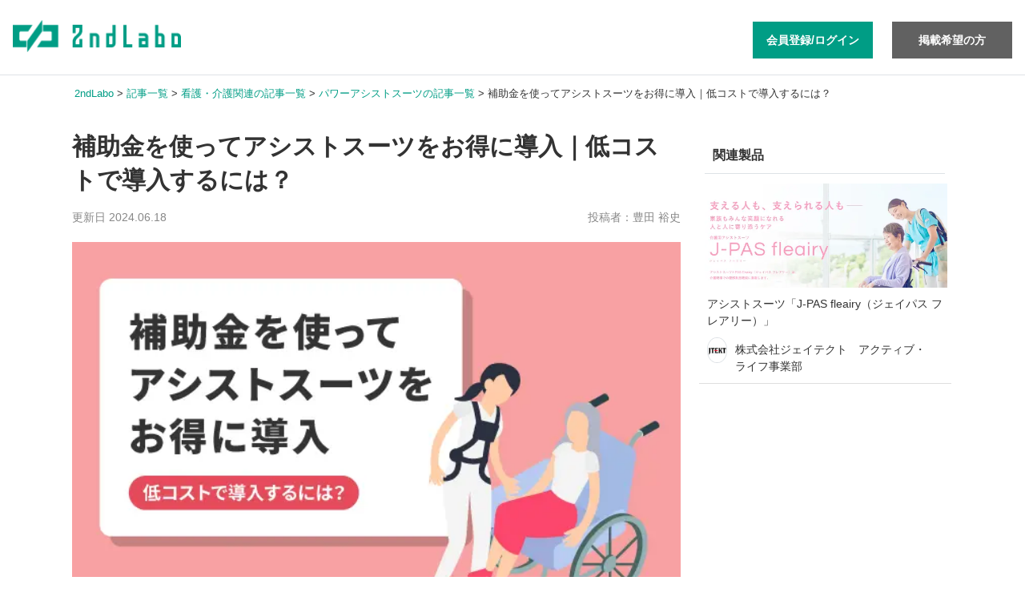

--- FILE ---
content_type: text/html; charset=UTF-8
request_url: https://2ndlabo.com/article/318/
body_size: 14655
content:
<!DOCTYPE html><html lang="ja"><head><meta charset="utf-8"><meta name="viewport" content="width=device-width, initial-scale=1"><meta http-equiv="x-ua-compatible" content="ie=edge"><meta name="description" content="アシストスーツ導入に利用可能な補助金について解説。補助金申請までの流れについても解説しています。補助金以外にも安く導入する方法についても触れているので参考にしてください。"><meta name="keywords" content="アシストスーツ"><meta name="robots" content="ALL"><meta name="author" content="豊田 裕史"><title>補助金を使ってアシストスーツをお得に導入｜低コストで導入するには？｜豊田 裕史｜セカンドラボ</title><meta property="og:title" content="補助金を使ってアシストスーツをお得に導入｜低コストで導入するには？｜豊田 裕史｜セカンドラボ"><meta property="og:type" content="article"><meta property="og:url" content="https://2ndlabo.com/article/318/"><meta property="og:image" content="https://2ndlabo.com/assets/article/318/main.jpg?20240618174651"><meta property="og:site_name" content="2ndLabo"><meta property="og:description" content="アシストスーツ導入に利用可能な補助金について解説。補助金申請までの流れについても解説しています。補助金以外にも安く導入する方法についても触れているので参考にしてください。"><meta name="twitter:card" content="summary_large_image"><link rel="icon" href="/assets/common/favicon/favicon.ico"><link rel="apple-touch-icon" href="/assets/common/favicon/apple-touch-icon.png" sizes="180x180"><link rel="canonical" href="https://2ndlabo.com/article/318/"><link rel="stylesheet" href="/vendor/adminlte/plugins/fontawesome-free/css/all.min.css"><link rel="stylesheet" href="/vendor/adminlte/plugins/toastr/toastr.min.css"><link rel="stylesheet" href="/vendor/adminlte/css/adminlte.min.css"><link rel="stylesheet" href="/assets/common/css/pc/base.min.css?221020"><link rel="stylesheet" href="/assets/common/css/pc/member.min.css?221005"><link rel="stylesheet" href="/vendor/jquery/fancybox/fancybox.min.css"><link rel="stylesheet" href="/vendor/jquery/oembed-all/oembed.min.css"><link rel="stylesheet" href="/vendor/jquery/sidemenu/sidemenu.min.css"></style><script>(function(w,d,s,l,i){ w[l]=w[l]||[];w[l].push({ 'gtm.start':
  new Date().getTime(),event:'gtm.js'});var f=d.getElementsByTagName(s)[0],
  j=d.createElement(s),dl=l!='dataLayer'?'&l='+l:'';j.async=true;j.src=
  'https://www.googletagmanager.com/gtm.js?id='+i+dl;f.parentNode.insertBefore(j,f);
  })(window,document,'script','dataLayer','GTM-KFH7MPG');</script><script src="/vendor/adminlte/plugins/jquery/jquery.min.js"></script><script src="/vendor/adminlte/plugins/sweetalert2/sweetalert2.min.js"></script><script src="/vendor/adminlte/plugins/bootstrap/js/bootstrap.bundle.min.js"></script><script src="/vendor/adminlte/plugins/toastr/toastr.min.js"></script><script src="/vendor/jquery/fancybox/fancybox.pack.js"></script><script src="/vendor/jquery/oembed-all/oembed.min.js"></script><script src="/vendor/jquery/sidemenu/sidemenu.min.js"></script><script src="/vendor/object-fit-images/ofi.js"></script><script src="/vendor/lazysizes/lazysizes.min.js"></script><script type="application/ld+json">{
"@context": "https://schema.org",
"@type" : "Article",
"mainEntityOfPage":
 {
  "@type": "WebPage",
  "@id": "https://2ndlabo.com/article/318/"
 },
"headline": "補助金を使ってアシストスーツをお得に導入｜低コストで導入するには？",
"image": ["https://2ndlabo.com/assets/article/318/main.jpg?20240618174651"],
"articleSection": "パワーアシストスーツ",
"datePublished": "2022-11-09T16:17:59+09:00",
"dateModified": "2024-06-18T17:46:51+09:00",
"author":
 [{
  "@type": "Person",
  "name": "豊田 裕史",
  "url": "https://2ndlabo.com/author/13/",
  "worksFor": "セカンドラボ株式会社 PR Solution Div.",
  "hasCredential": "中小企業診断士"
 }],
"publisher":
 {
  "@type": "Organization",
  "@id": "https://www.2ndlabo.co.jp#organization",
  "name": "セカンドラボ株式会社",
  "url": "https://www.2ndlabo.co.jp",
  "sameAs": "https://note.com/2ndlabo/"
 },
 "description": "アシストスーツ導入に利用可能な補助金について解説。補助金申請までの流れについても解説しています。補助金以外にも安く導入する方法についても触れているので参考にしてください。"
}</script><script type="application/ld+json">{
"@context": "https://schema.org",
"@type": "BreadcrumbList",
"itemListElement": [{
  "@type": "ListItem",
  "position": 1,
  "name": "2ndLabo",
  "item": "https://2ndlabo.com/"
},{
  "@type": "ListItem",
  "position": 2,
  "name": "記事一覧",
  "item": "https://2ndlabo.com/article/"
},{
  "@type": "ListItem",
  "position": 3,
  "name": "看護・介護関連の記事一覧",
  "item": "https://2ndlabo.com/article/pg13/"
},{
  "@type": "ListItem",
  "position": 4,
  "name": "パワーアシストスーツの記事一覧",
  "item": "https://2ndlabo.com/article/pg13/cg138/"
},{
  "@type": "ListItem",
  "position": 5,
  "name": "補助金を使ってアシストスーツをお得に導入｜低コストで導入するには？",
  "item": "https://2ndlabo.com/article/318/"
}]
}</script><script type="application/ld+json">{
  "@context": "https://schema.org",
  "@type" : "FAQPage",
  "mainEntity": [{
    "@type": "Question",
    "name": "故障した場合はどうしたらいい？",
    "acceptedAnswer": {
      "@type": "Answer",
      "text": "調子が悪い、おかしいと感じた場合は購入したメーカーへ直接問合せることをおすすめします。というのも、アシストスーツは精密機器だからです。別の修理業者や自社で行うと、保証が効かない可能性や治らない可能性もあります。必ず購入先へ問い合わせるようにしましょう。
詳しくは<a href='https://2ndlabo.com/article/318/'>こちら</a>で解説しています。"
    }
    }
  ]
}</script></head><body class="hold-transition layout-top-nav"><noscript><iframe src="https://www.googletagmanager.com/ns.html?id=GTM-KFH7MPG" height="0" width="0" style="display:none;visibility:hidden"></iframe></noscript><div class="wrapper"><nav class="main-header navbar navbar-expand-md"><div class="container"><a href="/" class="navbar-brand brand-logo"><span class="brand-text logo-nuser"></span></a><a href="/login/" class="w150px" style="margin-left: auto;"><button type="button" class="btn btn-primary btn-block btn-flat btn-sm bg-white-nf p07rem mt7">会員登録/ログイン</button></a><a href="/contact/client_ask/" class="w150px ml15rem"><button type="button" class="btn btn-darkgray btn-block btn-flat btn-sm p07rem mt7">掲載希望の方</button></a></div></nav><div class="content-wrapper" style="background-color: #fff;"><div class="container" style="width:1140px"><div id="breadcrumbs"><ol><li><a href="/" class="text-green"><span itemprop="title">2ndLabo</span></a></li><li><a href="/article/" class="text-green"><span>記事一覧</span></a></li><li><a href="/article/pg13/" class="text-green"><span>看護・介護関連の記事一覧</span></a></li><li><a href="/article/pg13/cg138/" class="text-green"><span>パワーアシストスーツの記事一覧</span></a></li><li><span>補助金を使ってアシストスーツをお得に導入｜低コストで導入するには？</span></li></ol></div><div class="row mlr0"><div class="col-12"><div class="content mt15"><div class="container-fluid plr2_5">
<div class="row">
  <div class="col-contents-main plr0" style="padding-bottom: 70px;">

    <div style="padding: 20px 0;">
      <h1 style="line-height: 1.4; font-weight: 600;" class="f30px mb15">補助金を使ってアシストスーツをお得に導入｜低コストで導入するには？</h1>

      
      <div class="row f14px text-gray-888">
        <div class="col-lg-8">
          更新日 2024.06.18
        </div>
        <div class="col-lg-4 right">
          投稿者：豊田 裕史
        </div>
      </div>
    </div>

    <picture>
        <source srcset="https://2ndlabo.com/assets/article/318/main.webp?20240618174651" type="image/webp">
        <img src="https://2ndlabo.com/assets/article/318/main.jpg?20240618174651" width="760" height="507" style="min-width: 760px; height: auto;" class="lazyload" loading="lazy">
    </picture>

    <p class="f16px mt25 mb25" style="line-height:1.8;">アシストスーツは、かがんだり、重いものを持ち上げたり、運んだりする業務の多い、工場・福祉・物流・農業などで採用されることが多いです。採用することで作業者の負担軽減につながることはもちろん業務の効率化や離職率の低減にも繋がります。<br />
<br />
しかし、アシストスーツは精密で複雑な機械です。導入に費用がかかるのがネックになることもあります。そこで、注目を浴びているのが補助金です。上手に活用することで低コストでアシストスーツを導入することができます。<br />
<br />
この記事では、補助金を使ってアシストスーツをお得に導入する方法を解説します。<br />
<br />
</p>

    <div class="columnContent">
      <style>
.columnContent body {
	counter-reset: number 0;
}
.columnContent h2 {
	font-weight: bold;
	margin-top: 2.5rem;
}
.columnContent h3 {
	margin-top: 1.875rem;
	border-left: 6px #009d85 solid;
	font-weight: bold;
}
.columnContent h4 {
	margin-top: 1.5rem;
	font-weight: bold;
}
.columnContent p {
	margin-top: 1.25rem;
}
.columnContent ul {
	margin-bottom: 0px;
}
.columnContent .bold {
	font-weight: bold;
}
.columnContent .product_table {
	border-collapse: collapse;
	border: 1px solid #dee2e6;
	font-size: 0.875rem;
	width: 100%;
}
.columnContent .product_table th, td {
	padding: 0.625rem;
	border: 1px solid #dee2e6;
}
.columnContent .product_table th {
	width: 25%;
	background-color: #fafafa;
}
.columnContent caption {
	caption-side: top;
}
.columnContent .marker {
	background: linear-gradient(rgba(255,255,255,0) 60%, #b2e1da 75%);
}
.columnContent .note {
	padding: 10px;
	padding-left: 0;
	font-weight: bold;
}
.columnContent .note p {
	margin: 0;
	font-size: 1.125rem;
}
/*製品詳細ボタンここから*/
.columnContent .product {
	width: 48%;
}
.columnContent .product a {
	width: 100%;
}
.columnContent .productlink {
	width: 100%;
	background-color: #34AE9C;
	padding: 15px;
	border: 2px solid #34AE9C;
	margin: auto;
	border-radius: 3px;
	box-shadow: 0px 6px 8px rgb(0 0 0 / 15%);
	color: #fff;
}
.columnContent .productlink p {
	margin: 0;
	font-weight: 600;
	text-align: center;
}
.columnContent .productlink:hover {
	background-color: #fff;
	transition: .5s;
	color: #009d85;
}
/*製品詳細ボタンここまで*/

/*flex指定ここから*/
.columnContent .flex {
	display: flex;
	justify-content: space-between;
	width: 100%;
	margin: 20px 0 50px;
}
/*flex指定ここまで*/
	
.columnContent .lastupdated {
	font-size: .85em;
	padding: 10px;
	border: 2px #dee2e6 solid;
}
.columnContent .line {
	text-decoration: underline;
}
.columnContent .source {
	text-align: center;
	margin-bottom: 1rem;
}
.columnContent small {
	font-size: 10px;
	color: #616161;
}
.columnContent .productimg {
	border: 1px solid #dee2e6;
	margin-bottom: 0;
	margin-top: 20px;
}
.columnContent .reference {
	font-size: 14px;
}
/*リストスタイル指定ここから*/		
.columnContent .list {
	list-style: none;
	position: relative;
	display: flex;
	align-items: center;
	padding-left: 20px;
}
.columnContent .list:before {
	content: '';
	display: inline-block;
	position: absolute;
	background: #000;
	border-radius: 50%;
	width: 6px;
	height: 6px;
	top: 10px;
	left: 3px;
}
/*リストスタイル指定ここまで*/
/*ここから番号リストスタイル指定*/
.columnContent .point-wrap {
	color: #009d85;
	font-weight: 600;
	font-size: 1.125rem;
	list-style: none;
	margin: 0;
	padding: 0;
	position: relative;
}
.columnContent .point {
	margin: 15px 0;
	display: flex;
	align-items: baseline;
	padding-left: 2.25rem;
}
.columnContent .point:before {
	content: counter(number);
	position: absolute;
	display: inline-block;
	width: 25px;
	height: 25px;
	left: 0;
	background-color: #009d85;
	border-radius: 50%;
	counter-increment: number;
	color: #FFFFFF;
	font-size: 15px;
	text-align: center;
	line-height: 25px;
}
.columnContent .point-box {
	padding: 5px 20px;
	line-height: 25px;
	border: 1px #009d85 solid;
	border-radius: 3px;
	box-shadow: 0 1px 1px rgb(0 0 0 / 10%);
	margin-bottom: 20px;
}
.columnContent .number-reset {
	counter-reset: number;
}
/*番号リストスタイル指定ここまで*/
/*目次指定ここから*/
.columnContent .index {
	padding: 20px;
	border: 2px #dee2e6 solid;
	margin-top: 20px;
}
.columnContent .index p {
	margin-bottom: 0.3125rem;
	margin-top: 0;
}
.columnContent .index_header {
	font-weight: 600;
	font-size: 1.125rem;
}
/*目次指定ここまで*/
	
/*表アイコンここから*/
.columnContent .case_title {
	font-weight: 600;
}
.columnContent .case_title :before {
	content: '';
	position: relative;
	width: 0.625rem;
	height: 0.625rem;
	background-color: #dee2e6;
	display: inline-block;
	margin-right: 10px;
}
.columnContent .case_title p {
	margin-bottom: 0;
	padding-bottom: 0.625rem;
}
/*表アイコンここまで*/
	
/*参考価格お問い合わせここから*/
.columnContent .price {
	font-size: 0.875rem;
	margin-top: 0.625rem;
}
/*参考価格お問い合わせここまで*/
/*見積ボタンここから*/
.columnContent .estimate {
	width: 48%;
}
.columnContent .estimate a {
	width: 100%;
}
.columnContent .estimatelink {
	width: 100%;
	background-color: #fe8d00;
	padding: 15px;
	border: 2px solid #fe8d00;
	margin: auto;
	border-radius: 3px;
	box-shadow: 0px 6px 8px rgb(0 0 0 / 15%);
	color: #fff;
}
.columnContent .estimatelink p {
	margin: 0;
	font-weight: 600;
	text-align: center;
}
.columnContent .estimatelink:hover {
	background-color: #fff;
	transition: .5s;
	color: #fe8d00;
}
.columnContent .estimate_center {
	margin: 20px auto 50px;
	width: 48%;
}
.estimate_center a {
	width: 100%;
}
.columnContent .estimatelink_center {
	width: 100%;
	background-color: #fe8d00;
	padding: 15px;
	border: 2px solid #fe8d00;
	margin: auto;
	border-radius: 3px;
	box-shadow: 0px 6px 8px rgb(0 0 0 / 15%);
	color: #fff;
}
.columnContent .estimatelink_center p {
	margin: 0;
	font-weight: 600;
	text-align: center;
}
.columnContent .estimatelink_center:hover {
	background-color: #fff;
	transition: .5s;
	color: #fe8d00;
}
/*見積ボタンここまで*/
/*製品用目次ここから*/
.columnContent .product-index {
	border: 1px #dee2e6 solid;
	padding: 20px;
	padding-left: 4px;
}
.columnContent .product-index ol {
	margin: 0;
}
/*製品用目次ここまで*/
/*無料相談ここから*/
.columnContent .consultation_box {
	padding: 26px 30px 40px;
	background-color: #fffae5;
}
.columnContent .consultation_title {
	font-weight: 600;
	text-align: center;
	border-bottom: 2px solid #fe8d00;
	padding: 14px 0px;
	letter-spacing: 0.05rem;
}
.columnContent .consultation_title p {
	margin: 0px;
}
.columnContent .consultation_txt {
	margin: 28px 0px;
}
.columnContent .consultationlink {
	width: 100%;
	background-color: #fe8d00;
	padding: 15px;
	border: 2px solid #fe8d00;
	margin: auto;
	border-radius: 3px;
	box-shadow: 0px 6px 8px rgb(0 0 0 / 15%);
	color: #fff;
}
.columnContent .consultationlink p {
	margin: 0;
	font-weight: 600;
	text-align: center;
}
.columnContent .consultationlink:hover {
	background-color: #fff;
	transition: .5s;
	color: #fe8d00;
}
.columnContent .consultation_center {
	margin: auto;
	width: 48%;
}
.columnContent .consultation_center a {
	width: 100%;
}
.columnContent .consultationlink_center {
	width: 100%;
	background-color: #fe8d00;
	padding: 14px;
	border: 2px solid #fe8d00;
	margin: auto;
	border-radius: 3px;
	color: #fff;
	font-size: 1.125rem;
}
.columnContent .consultationlink_center p {
	margin: 0;
	font-weight: 600;
	text-align: center;
}
.columnContent .consultationlink_center:hover {
	background-color: #fff;
	transition: .5s;
	color: #fe8d00;
}
/*無料相談ここまで*/
/*文中無料相談ここから*/
.columnContent .consultation_box_b {
	padding: 26px;
	background-color: #fffae5;
}
.columnContent .consultation_title_b {
	text-align: center;
	margin-bottom: 0.75rem;
	letter-spacing: 0.05rem;
}
.columnContent .consultation_title_b p {
	margin: 0;
}
.columnContent .orange20 {
	color: #fe8d00;
	font-size: 1.25rem;
}
.columnContent .consultationlink_center_b {
	padding: 12px;
	width: 100%;
	background-color: #fe8d00;
	border: 2px solid #fe8d00;
	margin: auto;
	border-radius: 3px;
	color: #fff;
	font-size: 1.125rem;
}
.columnContent .consultationlink_center_b p {
	margin: 0;
	font-weight: 600;
	text-align: center;
}
.columnContent .consultationlink_center_b:hover {
	background-color: #fff;
	transition: .5s;
	color: #fe8d00;
}
　 /*文中無料相談ここまで*/	
/*引用ここから*/
.columnContent blockquote {
	padding: 18px 12px 18px 56px;
}
.columnContent blockquote p {
	margin-top: 0;
	font-style: normal;
}
/*引用ここまで*/
/*製品ボックスここから*/
.columnContent .product_box {
	padding: 30px;
	border-radius: 3px;
	box-shadow: 0 1px 8px rgb(0 0 0 / 10%);
	margin-top: 30px;
}
.columnContent .product_box p {
	text-align: center;
}
.columnContent .product_center {
	width: 100%;
	margin-bottom: 20px;
}
.columnContent .product_center a {
	width: 100%;
}
.columnContent .productlink_center {
	width: 100%;
	background-color: #fe8d00;
	padding: 10px;
	border: 2px solid #fe8d00;
	margin: auto;
	border-radius: 3px;
	box-shadow: 0px 6px 8px rgb(0 0 0 / 15%);
	color: #fff;
}
.columnContent .productlink_center p {
	margin: 0;
	font-weight: 600;
	text-align: center;
}
.columnContent .productlink_center:hover {
	background-color: #fff;
	transition: .5s;
	color: #fe8d00;
}
.columnContent .name_table {
	border-collapse: collapse;
	border: 1px solid #dee2e6;
	width: 100%;
	margin-top: 20px;
}
.columnContent .name_table th, td {
	padding: 0.625rem;
	border: 1px solid #dee2e6;
	font-size: 12px;
}
.columnContent .name_table th {
	width: 25%;
	background-color: #fafafa;
}
/*製品ボックスここまで*/
/*比較表ここから*/
.scroll-box {
	overflow-x: auto;
	padding-bottom: 10px;
	-webkit-overflow-scrolling: touch;
}
/*===========
scrollbar
===========*/
/*スクロールバー全体の高さ*/
.columnContent .scroll-box::-webkit-scrollbar {
height: 10px;
}
/*スクロールバー全体の背景*/
.columnContent .scroll-box::-webkit-scrollbar-track {
background: #eee;
}
/*スクロールバーの動く部分*/
.columnContent .scroll-box::-webkit-scrollbar-thumb {
background: #aaa;
border: none;
}
/*スクロールバーの動く部分のホバー（マウスオーバー）*/
.columnContent .scroll-box::-webkit-scrollbar-thumb:hover {
background: #999;
}
/*===========
table
===========*/
.columnContent .scroll-box table {
	min-width: 600px;
}
.columnContent .comparison_table {
	border-collapse: collapse;
	border-spacing: 0;
	width: 100%;
	overflow-x: scroll;
}
.columnContent .comparison_table th, td {
	vertical-align: middle;
	padding: 10px 15px;
	border: 1px solid #dee2e6;
	font-size: 12px;
}
.columnContent .comparison_table tr {
	height: 23px;
}
.columnContent .comparison_table th {
	width: 120px;
	min-width: 120px;
	background-color: #fafafa;
	z-index: 2;
}
.columnContent .comparison_table td {
	width: 180px;
	min-width: 180px;
	height: 23px;
	font-size: 12px;
}
.columnContent ._sticky {
	position: sticky;
	left: 0;
	padding: 56px;
}
.columnContent ._sticky:before {
	content: "";
	position: absolute;
	top: -1px;
	left: -1px;
	width: 100%;
	height: 100%;
	border-left: 1px solid #dee2e6;
	border-right: 1px solid #dee2e6;
}
.columnContent .comparison_table .name {
	font-weight: 600;
	font-size: 14px;
	background-color: #fafafa;
}

/*比較表ここまで*/
@media screen and (max-width: 600px) {
.columnContent .estimate_center {
	width: 100%;
}
.columnContent .consultation_box {
	padding: 4px 20px 22px;
}
.columnContent .product_table th {
	width: 30%;
}
.columnContent .flex {
	display: block;
}
.columnContent .flex-item {
	width: 100%;
}
.columnContent .estimate {
	margin-bottom: 20px;
}
.columnContent blockquote p {
	margin: 0;
}
.columnContent .product_box {
	padding: 20px;
}
.columnContent .consultation_center {
	width: 100%;
}
.columnContent .point-box {
	padding: 0 10px;
}
.columnContent .point-wrap {
	font-size: 0.9375rem;
}
.columnContent .consultation_txt {
	margin: 0px;
}
.columnContent .consultationlink_center {
	padding: 12px;
}
.columnContent .consultation_title {
	padding: 14px 0px 9px;
	text-align: left;
}
.columnContent .consultation_box_b {
	padding: 20px 26px;
}
.columnContent .orange20 {
	font-size: 1rem;
}
}
</style>

<!--目次ここから-->
<div class="index">
  <p class="index_header">目次</p>
  <ul>
    <li><a href="#a">アシストスーツとは</a></li>
    <li><a href="#b">アシストスーツ導入時に活用可能な補助金一覧</a></li>
    <li><a href="#c">補助金申請の流れ</a></li>
    <li><a href="#d">補助金を用いて導入したいアシストスーツ8選</a></li>
    <li><a href="#e">補助金以外に安く導入する方法</a></li>
    <li><a href="#e">まとめ</a></li>

  </ul>
</div>
<!--目次ここまで--> 

<h2 id="a">アシストスーツとは</h2>
<P>アシストスーツとは、着衣式のパワーアシスト機器です。かがんだり、重いものを持ち上げたりするときに、機械の力で肉体にかかる負荷を低減します。モーターやセンサーなどでのアシスト機能があるものから、衣服や外骨格型の装備を使うタイプまで、種類はさまざまです。</P>
<P>機械の力で肉体労働を支えてくれるため、作業者の負担軽減につながり、さらに業務品質の安定化や改善にもつながります。採用される現場は、工場・福祉・農業・物流といった、人が頻繁に腰をかがめたり、物を運んだりする業界で採用されることが多いです。導入するために投資費用がかかる一方、補助金を活用することでコストを抑えることもできます。
</P>
<!--内部リンクここから-->
<blockquote>
  <p>パワーアシストスーツについては<a class="line" href="https://2ndlabo.com/article/133/" target="_blank" rel="noopener noreferrer">【2023年版】パワーアシストスーツ16選を徹底比較！</a>でも詳しく解説しています。ぜひ参考にしてください。</p>
</blockquote>
<!--内部リンクここまで-->



<h2 id="b">アシストスーツ導入時に活用可能な補助金一覧</h2>
<P>ここでは、アシストスーツを導入するときに活用できる補助金について、解説していきます。アシストスーツ導入時に使用できる補助金は、国や地方自治体と関連するものが多いです。厳格に条件が定められているため、各補助金を利用するときには自治体や実施団体への確認が必要になります。</P>
<P>また、補助金の多くは、年度ごとの申請となっており、今年度の受付はほとんど終了。翌年度以降の情報をキャッチできるように解説していきます。</P>
<h3>エイジフレンドリー補助金</h3>
<!--表ここから-->
<table class="product_table">
  <tr>
    <th>概要</th>
    <td>高年齢労働者（60歳以上）を常時1名以上雇用し、労働保険に加入している中小企業事業者が対象。</td>
  </tr>
  <tr>
    <th>22年度実施有無</th>
    <td>実施（受付は9/30で終了）</td>
  </tr>
  <tr>
    <th>助成額・補助率</th>
    <td>1/2（上限額は100万円）</td>
  </tr>
  <tr>
    <th>注意事項</th>
    <td>事業場規模、高年齢労働者の雇用状況等を審査の上、交付を決定<br>業種によって資本金、労働者数の条件もあり</td>
  </tr>
</table>
<!--表ここまで--> 
<P>エイジフレンドリー補助金は、厚労省が主催している補助金です。高齢者が安心して働くために、行った投資の一部を補助します。対象となる企業は、中小企業です。高齢者が継続して働くために、身体機能の低下を補う設備・装置を導入した場合の補助金のため、パワーアシストスーツとは相性のいい補助金になります。規定が細かく、申請書を記入するための時間もかかるため、早めに申請の準備を行うのがおすすめです。</P>

<ul>
  <li class="list">60歳以上の高年労働者を雇用している事業者が対象になる補助金</li>
  <li class="list">身体機能低下を補うための設備投資をした事業者が対象</li>
  <li class="list">補助率は、1/2(上限額が100万円)</li>
</ul>
<h3>介護ロボット導入支援事業</h3>
<!--表ここから-->
<table class="product_table">
  <tr>
    <th>概要</th>
    <td>介護従事者の負担軽減や業務効率化を図る事業者が対象</td>
  </tr>
  <tr>
    <th>22年度実施有無</th>
    <td>有</td>
  </tr>
  <tr>
    <th>助成額・補助率</th>
    <td>1/2  ~ 7/8※東京都の場合</td>
  </tr>
  <tr>
    <th>注意事項</th>
    <td>補助の対象になるのは、対象事業所に選定された後に導入した次世代介護機器。<br>各自治体によって実施され判断されている</td>
  </tr>
</table>
<!--表ここまで--> 
<P>介護ロボット導入支援事業は、自治体ごとに実施されており、募集時期や内容も自治体ごとに異なります。介護従事者の労働環境改善、業務の効率化を目的としています。機器の対象は、移動支援・排泄支援・移乗介護・入浴支援などです。また、申請には事業計画書の提出が必要です。申請書と一緒に紙で送らなければならないため、時間が必要になります。書類必着日を確認しながらしっかりスケジュールを立てるようにしましょう。</P>
<ul>
  <li class="list">自治体ごとで主催する補助金</li>
  <li class="list">介護者の負担軽減や業務効率化が対象</li>
  <li class="list">書類での提出が必要</li>
</ul>

<h3>ものづくり補助金</h3>
<!--表ここから-->
<table class="product_table">
  <tr>
    <th>概要</th>
    <td>働き方改革などに取り組む中小企業・小規模事業者等が対象</td>
  </tr>
  <tr>
    <th>22年度実施有無</th>
    <td>有</td>
  </tr>
  <tr>
    <th>助成額・補助率</th>
    <td>1/2〜2/3</td>
  </tr>
  <tr>
    <th>注意事項</th>
    <td>医療法人や社会福祉法人は対象外となっている。</td>
  </tr>
</table>
<!--表ここまで--> 
<P>全国中小企業団体中央会が主催する補助金事業が、ものづくり補助金です。中小企業の働き方改革や法制度への対応を支援するために設立されました。申請は電子上で行われ、2022年までに13回実施されています。補助金の枠組みも、通常枠、雇用拡大枠、デジタル枠、グリーン枠と多彩です。また、申請にはgBizIDアカウントが必要になります。医療法人や福祉法人は対象外となっているものの、非常に魅力的な制度と言えるでしょう。
</P>
<ul>
  <li class="list">働き方改革を主題に置いた補助金</li>
  <li class="list">これまでに13回実施と実施回数が多く安心</li>
  <li class="list">書類提出は不要で電子申請で実施</li>
</ul>




<h2 id="c">補助金申請の流れ</h2>
<P>アシストスーツを低コストで導入するためには、補助金の活用が重要です。それでは申請の流れはどのようになっているのでしょうか。以下の4つのステップについて、解説します。</P>
<h4>①申請できる補助金制度のピックアップ</h4>
<P>まず、最初に行うのが補助金制度を調べることです。補助金は、高額になることも多く、一筋縄ではいきません。まずは申請対象になる補助金制度があるか、事前に調べておくことが重要になります。補助金の規模、対象、時期など大まかなものを調べることがおすすめです。</P>
<H4>②レンタルやデモ体験会での効果確認</H4>
<P>アシストスーツは、メーカーごとに大きさや性能が異なります。そのため、使用してみないと業務にフィットするか分かりません。そこで活用したいのが、デモ体験会やレンタルです。実際に使用してみて、効果を確認することで装着方法やどういったシーンで活きるのかイメージがしやすくなります。高価なアシストスーツだからこそ、事前の効果確認は必須です。レンタルやデモ体験での効果を確認するようにしましょう。</P>
<h4>③製品選定・導入台数・費用の算出</h4>
<P>アシストスーツの効果を確認したら、続いて行うのが製品選定です。メーカーへ問い合わせを行い、見積を取得します。購入費用は、台数によって異なります。そのため、ある程度の幅を持たせて、何パターンかの見積を取得するのがおすすめです。また、補助金の申請には納入時期も重要です。メーカーと時期によって納期は大きく異なりますので、こまめに確認することをおすすめします。
</P>
<h4>④補助金の申請</h4>
<P>最後に行うのが、補助金の申請です。取得した見積書や導入時期をもとに、適合する補助金を選びます。補助金の申請には、多くの書類が必要になります。また、期限が厳しく定められているため、申請は早めにするようにしましょう。</P>


<h2 id="d">補助金を用いて導入したいアシストスーツ8選</h2>
<P>補助金を使って導入したいアシストスーツについては下記の通りです。</P>
<!--内部リンクここから-->
<blockquote>
  <p>パワーアシストスーツについては<a class="line" href="https://2ndlabo.com/article/257/" target="_blank" rel="noopener noreferrer">介護向けアシストスーツ8選｜タイプ別の特長・価格、補助金情報を紹介</a>でも詳しく解説しています。ぜひ参考にしてください。</p>
</blockquote>
<!--内部リンクここまで-->


<h2 id="e">補助金以外に安く導入する方法</h2>
<P>アシストスーツは、購入すると多額の費用が発生します。補助金以外で安く導入する方法はどういったものがあるのでしょうか。下記で解説します。</P>
<h3>レンタルで使う</h3>
<p>アシストスーツを格安で使用する方法として、レンタルがあります。レンタルは、短期で使用する分にはコストが安く、初期費用もかかりません。一定の金額で借りられるため、途中でメーカーを変更することも可能です。例えば、下記のようなレンタルサービスがあります。</p>
<h4>株式会社ラクエモンの「楽衞門」</h4>
<P>ラクエモン社は自社製品である「楽衞門」のレンタルを行なっています。1週間、5,380円（税抜）から借りることができます。また、レンタル後に購入できる「レンタル購入」プランもあり、気に入った場合は割安で導入することも可能です</P>
<h4>イノフィス社の「マッスルスーツ」</h4>
<P>イノフィス社のマッスルスーツは、各代理店がレンタルしています。初回金＋月額レンタル用のところから、月額費用のみのところまで様々です。レンタル期間も代理店によって、1週間レンタル、2週間レンタル、1ヶ月レンタルと分かれています。また、各代理店によって、エリアや料金も異なります。レンタルを行なっている会社が多いため、まずは代理店に相談するようにしましょう。
</P>



<h2 id="f">まとめ</h2>
<P>作業者の負担を和らげ、施設の業務効率化につながるアシストスーツは、補助金を利用することでお得に導入することができます。

しかし、補助金の申請には、期間がかかるものも多く、細かい条件がつけられていることも少なくありません。

それぞれの補助金の性質を事前に確認しながら、アシストスーツの導入を進めるようにしましょう。
</P>

    </div>

        <div class="columnContent">
      <h2>よくある質問</h2>
      <dl class="qa">
                                        <dt>故障した場合はどうしたらいい？</dt>
        <dd>調子が悪い、おかしいと感じた場合は購入したメーカーへ直接問合せることをおすすめします。というのも、アシストスーツは精密機器だからです。別の修理業者や自社で行うと、保証が効かない可能性や治らない可能性もあります。必ず購入先へ問い合わせるようにしましょう。
詳しくは<a href='https://2ndlabo.com/article/318/'>こちら</a>で解説しています。</dd>
                                                                                                                                                      </dl>
    </div>
    
            <div class="author-box" style="margin-top:70px;">
      <div class="row f14px">
        <div class="col-lg-2">
          <picture>
          <source srcset="https://2ndlabo.com/assets/author/13/main.webp" type="image/webp">
          <img src="https://2ndlabo.com/assets/author/13/main.jpg" width="100" height="100" style="max-width: 100px;height: auto;" class="author-image lazyload" loading="lazy">
          </picture>
        </div>
        <div class="col-lg-10 flex-middle">
          <p style="line-height: 2em;">
            <a rel="author" href="/author/13/" class="name">豊田 裕史</a>｜<a href="https://www.jf-cmca.jp/" target="_blank" rel="noopener noreferrer" class="underline">中小企業診断士</a><br>
                        セカンドラボ株式会社 PR Solution Div.<br>
                                    URL：<a href="https://note.com/2ndlabo/n/n949eaa3e9d69" target="_blank" rel="noopener noreferrer" class="underline">https://note.com/2ndlabo/n/n949eaa3e9d69</a>
                      </p>
        </div>
                <div class="col-lg-12 mt15">
          <p class="mb0">
            北海道大学を卒業後、医療機器の営業として6年間勤務。外科、整形外科、泌尿器科領域を中心に民間・国公立の病院を担当。2020年よりセカンドラボ株式会社に入社。医療福祉施設の課題解決プラットフォーム「2ndLabo」にて各種ITツール、医療機器の導入支援、クリニック開業支援に従事。<br />
<br />
2ndLaboのサービスを通じて、これまで1,000件を超えるサービス導入支援・開業支援を担当。得意分野は、電子カルテ、介護ソフト、各種医療機器。
          </p>
        </div>
              </div>
    </div>
        
        <div class="card-header border-gray mt30" style="border-bottom:2px solid rgba(0,0,0,.125)">
      <h2 class="card-title f13 bold">関連記事</h2>
    </div>

        <div class="card-header row" style="padding: 1.25rem 3px 1.25rem 1.25rem;">

      <a href="/article/108/">
      <div class="col-lg-35 flex-middle" style="align-items: flex-start;">
        <picture>
                <source srcset="https://2ndlabo.com/assets/article/108/main.webp?20250428160251" type="image/webp">
                <img src="https://2ndlabo.com/assets/article/108/main.jpg?20240618174651" width="215" height="143" style="max-width: 215px;width: 215px;height: auto; max-height: 143px;" class="lazyload" loading="lazy">
        </picture>
      </div>
      <div class="col-lg-85" style="padding-left: 10px;">
        <div class="row">
          <div class="col-lg-8">
                        <span class="f12px" style="display: inline-block; background: #a6a6a6; color: #fff; padding: 5px;">
              パワーアシストスーツ
            </span>
                      </div>
          <div class="col-lg-4" style="text-align: right;">
            更新日　2025/04/28
          </div>
          <div class="col-lg-12 mt20 pr0">
            <h3 class="h4" style="font-size: 18px; line-height: 1.5; font-weight: 600;">
              アシストスーツの価格相場は？｜主要9メーカーの具体的な価格まで
            </h3>
            <p style="font-size: 14px; line-height: 1.8;">
              近年、物流業界や介護業界など、身体に負担のかかる業務を行う業界で「働き方改革」が声高に叫ばれています。少子高齢化や働き手不足の影響…
            </p>
          </div>
        </div>
      </div>
      </a>

    </div>
        <div class="card-header row" style="padding: 1.25rem 3px 1.25rem 1.25rem;">

      <a href="/article/133/">
      <div class="col-lg-35 flex-middle" style="align-items: flex-start;">
        <picture>
                <source srcset="https://2ndlabo.com/assets/article/133/main.webp?20250428160059" type="image/webp">
                <img src="https://2ndlabo.com/assets/article/133/main.jpg?20240618174651" width="215" height="143" style="max-width: 215px;width: 215px;height: auto; max-height: 143px;" class="lazyload" loading="lazy">
        </picture>
      </div>
      <div class="col-lg-85" style="padding-left: 10px;">
        <div class="row">
          <div class="col-lg-8">
                        <span class="f12px" style="display: inline-block; background: #a6a6a6; color: #fff; padding: 5px;">
              パワーアシストスーツ
            </span>
                      </div>
          <div class="col-lg-4" style="text-align: right;">
            更新日　2025/04/28
          </div>
          <div class="col-lg-12 mt20 pr0">
            <h3 class="h4" style="font-size: 18px; line-height: 1.5; font-weight: 600;">
              【2024】アシストスーツ15選を徹底比較！
            </h3>
            <p style="font-size: 14px; line-height: 1.8;">
              老老介護に代表される「介護者の高齢化問題」は、医療介護業界でも指摘されています。介護従事者の高齢化による腰痛対策のニーズは年々高ま…
            </p>
          </div>
        </div>
      </div>
      </a>

    </div>
        <div class="card-header row" style="padding: 1.25rem 3px 1.25rem 1.25rem;">

      <a href="/article/257/">
      <div class="col-lg-35 flex-middle" style="align-items: flex-start;">
        <picture>
                <source srcset="https://2ndlabo.com/assets/article/257/main.webp?20250428160049" type="image/webp">
                <img src="https://2ndlabo.com/assets/article/257/main.jpg?20240618174651" width="215" height="143" style="max-width: 215px;width: 215px;height: auto; max-height: 143px;" class="lazyload" loading="lazy">
        </picture>
      </div>
      <div class="col-lg-85" style="padding-left: 10px;">
        <div class="row">
          <div class="col-lg-8">
                        <span class="f12px" style="display: inline-block; background: #a6a6a6; color: #fff; padding: 5px;">
              パワーアシストスーツ
            </span>
                      </div>
          <div class="col-lg-4" style="text-align: right;">
            更新日　2025/04/28
          </div>
          <div class="col-lg-12 mt20 pr0">
            <h3 class="h4" style="font-size: 18px; line-height: 1.5; font-weight: 600;">
              介護向けアシストスーツ8選｜タイプ別の特長・価格、補助金情報を紹介
            </h3>
            <p style="font-size: 14px; line-height: 1.8;">
              アシストスーツとは、介護の現場で介護士の力仕事をサポートする装置のことです。

車椅子・ベッドへの移乗や入浴介助など、腰を曲げ…
            </p>
          </div>
        </div>
      </div>
      </a>

    </div>
        <div class="card-header row" style="padding: 1.25rem 3px 1.25rem 1.25rem;">

      <a href="/article/268/">
      <div class="col-lg-35 flex-middle" style="align-items: flex-start;">
        <picture>
                <source srcset="https://2ndlabo.com/assets/article/268/main.webp?20250428160046" type="image/webp">
                <img src="https://2ndlabo.com/assets/article/268/main.jpg?20240618174651" width="215" height="143" style="max-width: 215px;width: 215px;height: auto; max-height: 143px;" class="lazyload" loading="lazy">
        </picture>
      </div>
      <div class="col-lg-85" style="padding-left: 10px;">
        <div class="row">
          <div class="col-lg-8">
                        <span class="f12px" style="display: inline-block; background: #a6a6a6; color: #fff; padding: 5px;">
              パワーアシストスーツ
            </span>
                      </div>
          <div class="col-lg-4" style="text-align: right;">
            更新日　2025/04/28
          </div>
          <div class="col-lg-12 mt20 pr0">
            <h3 class="h4" style="font-size: 18px; line-height: 1.5; font-weight: 600;">
              アシストスーツの耐用年数は？｜おすすめ製品の比較14選も
            </h3>
            <p style="font-size: 14px; line-height: 1.8;">
              近年、医療介護業界では「介護者の高齢化」が問題視されています。それに伴い、介護従事者の腰痛対策としてアシストスーツの需要が急拡大し…
            </p>
          </div>
        </div>
      </div>
      </a>

    </div>
        <div class="card-header row" style="padding: 1.25rem 3px 1.25rem 1.25rem;">

      <a href="/article/244/">
      <div class="col-lg-35 flex-middle" style="align-items: flex-start;">
        <picture>
                <source srcset="https://2ndlabo.com/assets/article/244/main.webp?20250407155553" type="image/webp">
                <img src="https://2ndlabo.com/assets/article/244/main.jpg?20240618174651" width="215" height="143" style="max-width: 215px;width: 215px;height: auto; max-height: 143px;" class="lazyload" loading="lazy">
        </picture>
      </div>
      <div class="col-lg-85" style="padding-left: 10px;">
        <div class="row">
          <div class="col-lg-8">
                        <span class="f12px" style="display: inline-block; background: #a6a6a6; color: #fff; padding: 5px;">
              パワーアシストスーツ
            </span>
                      </div>
          <div class="col-lg-4" style="text-align: right;">
            更新日　2025/04/07
          </div>
          <div class="col-lg-12 mt20 pr0">
            <h3 class="h4" style="font-size: 18px; line-height: 1.5; font-weight: 600;">
              腕上げ用アシストスーツ比較6選｜利用シーンや価格を解説
            </h3>
            <p style="font-size: 14px; line-height: 1.8;">
              長時間腕を上げた状態で、作業をしなければならない仕事は数多く存在します。高い場所の収穫を行う果樹農家や、建設業・作業員などはその代…
            </p>
          </div>
        </div>
      </div>
      </a>

    </div>
        <div class="card-header row" style="padding: 1.25rem 3px 1.25rem 1.25rem;">

      <a href="/article/240/">
      <div class="col-lg-35 flex-middle" style="align-items: flex-start;">
        <picture>
                <source srcset="https://2ndlabo.com/assets/article/240/main.webp?20250331092225" type="image/webp">
                <img src="https://2ndlabo.com/assets/article/240/main.jpg?20240618174651" width="215" height="143" style="max-width: 215px;width: 215px;height: auto; max-height: 143px;" class="lazyload" loading="lazy">
        </picture>
      </div>
      <div class="col-lg-85" style="padding-left: 10px;">
        <div class="row">
          <div class="col-lg-8">
                        <span class="f12px" style="display: inline-block; background: #a6a6a6; color: #fff; padding: 5px;">
              パワーアシストスーツ
            </span>
                      </div>
          <div class="col-lg-4" style="text-align: right;">
            更新日　2025/03/31
          </div>
          <div class="col-lg-12 mt20 pr0">
            <h3 class="h4" style="font-size: 18px; line-height: 1.5; font-weight: 600;">
              足につけるアシストスーツ6選を比較｜利用シーン、価格帯まで
            </h3>
            <p style="font-size: 14px; line-height: 1.8;">
              下肢装着型（足用）アシストスーツというものをご存じでしょうか。アシストスーツといえば重たい物を持ち上げる際、負担軽減のために装着す…
            </p>
          </div>
        </div>
      </div>
      </a>

    </div>
        <div class="card-header row" style="padding: 1.25rem 3px 1.25rem 1.25rem;">

      <a href="/article/106/">
      <div class="col-lg-35 flex-middle" style="align-items: flex-start;">
        <picture>
                <source srcset="https://2ndlabo.com/assets/article/106/main.webp?20250328183347" type="image/webp">
                <img src="https://2ndlabo.com/assets/article/106/main.jpg?20240618174651" width="215" height="143" style="max-width: 215px;width: 215px;height: auto; max-height: 143px;" class="lazyload" loading="lazy">
        </picture>
      </div>
      <div class="col-lg-85" style="padding-left: 10px;">
        <div class="row">
          <div class="col-lg-8">
                        <span class="f12px" style="display: inline-block; background: #a6a6a6; color: #fff; padding: 5px;">
              パワーアシストスーツ
            </span>
                      </div>
          <div class="col-lg-4" style="text-align: right;">
            更新日　2025/03/28
          </div>
          <div class="col-lg-12 mt20 pr0">
            <h3 class="h4" style="font-size: 18px; line-height: 1.5; font-weight: 600;">
              パワーアシストスーツの問題点は？発生しうるリスクと対応策を徹底解説
            </h3>
            <p style="font-size: 14px; line-height: 1.8;">
              パワーアシストスーツは移乗介助の手助けをしてくれる介護ロボットで、介護現場での導入が進んでいます。これを装着することで移乗介助時に…
            </p>
          </div>
        </div>
      </div>
      </a>

    </div>
        <div class="card-header row" style="padding: 1.25rem 3px 1.25rem 1.25rem;">

      <a href="/article/411/">
      <div class="col-lg-35 flex-middle" style="align-items: flex-start;">
        <picture>
                <source srcset="https://2ndlabo.com/assets/article/411/main.webp?20250328182701" type="image/webp">
                <img src="https://2ndlabo.com/assets/article/411/main.jpg?20240618174651" width="215" height="143" style="max-width: 215px;width: 215px;height: auto; max-height: 143px;" class="lazyload" loading="lazy">
        </picture>
      </div>
      <div class="col-lg-85" style="padding-left: 10px;">
        <div class="row">
          <div class="col-lg-8">
                        <span class="f12px" style="display: inline-block; background: #a6a6a6; color: #fff; padding: 5px;">
              パワーアシストスーツ
            </span>
                      </div>
          <div class="col-lg-4" style="text-align: right;">
            更新日　2025/03/28
          </div>
          <div class="col-lg-12 mt20 pr0">
            <h3 class="h4" style="font-size: 18px; line-height: 1.5; font-weight: 600;">
              ゴムタイプのアシストスーツを徹底解説！その効果や無動力機能をご紹介
            </h3>
            <p style="font-size: 14px; line-height: 1.8;">
              昨今、アシストスーツは製造業・農業・介護といった様々な業界で需要が高まっています。というのも労働人口の高齢化や女性の増加に伴い、働…
            </p>
          </div>
        </div>
      </div>
      </a>

    </div>
        <div class="card-header row" style="padding: 1.25rem 3px 1.25rem 1.25rem;">

      <a href="/article/105/">
      <div class="col-lg-35 flex-middle" style="align-items: flex-start;">
        <picture>
                <source srcset="https://2ndlabo.com/assets/article/105/main.webp?20250312103133" type="image/webp">
                <img src="https://2ndlabo.com/assets/article/105/main.jpg?20240618174651" width="215" height="143" style="max-width: 215px;width: 215px;height: auto; max-height: 143px;" class="lazyload" loading="lazy">
        </picture>
      </div>
      <div class="col-lg-85" style="padding-left: 10px;">
        <div class="row">
          <div class="col-lg-8">
                        <span class="f12px" style="display: inline-block; background: #a6a6a6; color: #fff; padding: 5px;">
              パワーアシストスーツ
            </span>
                      </div>
          <div class="col-lg-4" style="text-align: right;">
            更新日　2025/03/12
          </div>
          <div class="col-lg-12 mt20 pr0">
            <h3 class="h4" style="font-size: 18px; line-height: 1.5; font-weight: 600;">
              最新の介護ロボットを解説｜海外の動向や今後の展望まで
            </h3>
            <p style="font-size: 14px; line-height: 1.8;">
              社会の高齢化が進む近年、介護業界の人手不足が深刻化しており、介護施設だけでなく在宅での介護も多くなってきました。
介護業界の人手…
            </p>
          </div>
        </div>
      </div>
      </a>

    </div>
        <div class="card-header row" style="padding: 1.25rem 3px 1.25rem 1.25rem;">

      <a href="/article/89/">
      <div class="col-lg-35 flex-middle" style="align-items: flex-start;">
        <picture>
                <source srcset="https://2ndlabo.com/assets/article/89/main.webp?20240625181016" type="image/webp">
                <img src="https://2ndlabo.com/assets/article/89/main.jpg?20240618174651" width="215" height="143" style="max-width: 215px;width: 215px;height: auto; max-height: 143px;" class="lazyload" loading="lazy">
        </picture>
      </div>
      <div class="col-lg-85" style="padding-left: 10px;">
        <div class="row">
          <div class="col-lg-8">
                        <span class="f12px" style="display: inline-block; background: #a6a6a6; color: #fff; padding: 5px;">
              パワーアシストスーツ
            </span>
                      </div>
          <div class="col-lg-4" style="text-align: right;">
            更新日　2024/06/25
          </div>
          <div class="col-lg-12 mt20 pr0">
            <h3 class="h4" style="font-size: 18px; line-height: 1.5; font-weight: 600;">
              移乗で使える介護ロボットを紹介｜価格や選び方も解説
            </h3>
            <p style="font-size: 14px; line-height: 1.8;">
              昨今の介護業界の人手不足が深刻化している中、介護ロボットの開発・普及が進んでおり、重要度も高まっています。
人手不足の原因はさま…
            </p>
          </div>
        </div>
      </div>
      </a>

    </div>
        
  </div>

  <div class="col-contents-sub">
    <div id="contents-sub">
                  <div class="p10 pl0 f16px b600 border-b1 mt30">関連製品</div>

            <a href="/ps1663/">
      <div class="card-header row plr0 article" style="padding-bottom:0;">

        <div class="col-12 flex-middle pr5" style="align-items: flex-start;">
          <picture>
                    <source srcset="https://2ndlabo.com/assets/ps/1663/6e010728296d1045996fc213fbc5f4d7.webp" type="image/webp">
                    <img src="https://2ndlabo.com/assets/ps/1663/6e010728296d1045996fc213fbc5f4d7.png" width="303" height="132" style="max-width: 100%;width: 100%;height: 130px;" class="lazyload" loading="lazy">
          </picture>
        </div>
        <div class="col-12 ps_title text-gray">
          アシストスーツ「J-PAS fleairy（ジェイパス フレアリー）」
        </div>
        <div class="col-12 ps_title" style="margin-top:0;">
          <p class="f08 flex mt0 mb0">
            <a href="/M635/">
                        <span class="company-logo">
              <picture>
                            <img src="https://2ndlabo.com/assets/logo/12507e2911ab01719bca4b15d5c92a56.jpg" width="30" height="30" class="lazyload" loading="lazy">
              </picture>
            </span>
                        <span class="plr10 f09 mt5 text-gray">株式会社ジェイテクト　アクティブ・ライフ事業部</span>
            </a>
          </p>
        </div>
      </div>
      </a>
            
    </div>
  </div>
</div>


<style>
.container {
  max-width: 1120px;
}
.col-contents-main {
  -ms-flex: 0 0 760px;
  flex: 0 0 760px;
  max-width: 760px;
}
.col-contents-sub {
  -ms-flex: 0 0 300px;
  flex: 0 0 300px;
  max-width: 300px;
  margin-left: 30px;
  position: relative;
}
.ps_title {
  margin-top: 10px;
  margin-bottom: 10px;
  padding-left: 10px;
  padding-right: 10px;
  font-size: 14px;
}
.banner-area {
  position: relative;
}
.banner-area span {
  position: absolute;
  font-size: 16px;
  top: 56px;
  color: #000;
  width: 100%;
  text-align: center;
  z-index: 999;
}
.columnContent img {
  max-width: 100%;
  max-height: auto;
}
.company-logo img {
  width: 100%;
}
.author-image {
  width: 100px!important;
  max-width: 100px!important;
  height: 100px!important;
  object-fit: cover;
  border-radius: 50%;
}
.head-bulk-contact-wrap {
  width: 100%;
  border: 1px solid #dee2e6;
  margin-bottom: 1.5rem;
  display: flex;
  padding: 1.5rem;
  justify-content: space-between;
  align-items: center;
}
.head-bulk-contact-wrap .company-logo {
  min-width: 4rem;
  width: 4rem;
  height: 4rem;
  box-shadow: rgb(149 157 165 / 20%) 0px 0px 10px;
  border: 1px solid rgb(149 157 165 / 20%);
  margin-right: 1rem;
  border-radius: initial;
  display: grid;
  grid-template-columns: 1fr 1fr 1fr 1fr;
  gap: 1rem;
}
.head-bulk-contact-wrap .bulk-contact-btn {
  background-color: #fe8d00;
  color: #fff;
  font-weight: 600;
  font-size: 18px;
  padding: 1rem;
  width: 50%;
  text-align: center;
  display: block;
  height: 60px;
}
.side-bulk-contact-wrap {
  width: 300px;
  border: 1px solid #dee2e6;
  margin-top: 1rem;
  top: 0px;
  position: relative;
}
.side-bulk-contact-wrap > div:first-child {
  font-size: 1rem !important;
  padding: 1rem !important;
  background-color: #fafafa !important;
}
.side-bulk-contact-wrap > div:nth-child(2) {
  padding: 0 1rem;
  max-height: 26rem;
  overflow: auto;
}
.side-bulk-contact-wrap a.company-link {
  border-bottom: 1px solid #dee2e6;
  display: flex;
  padding: 1.5rem 0.5rem;
  align-items: center;
}
.side-bulk-contact-wrap .company-logo {
  min-width: 4.5rem;
  width: 4.5rem;
  height: 4.5rem;
  box-shadow: rgb(149 157 165 / 20%) 0px 0px 10px;
  border: 1px solid rgb(149 157 165 / 20%);
  margin-right: 1rem;
  border-radius: initial;
  display: grid;
  position: relative;
}
.side-bulk-contact-wrap .bulk-contact-btn {
  padding: 1rem;
  background-color: #fe8d00;
  display: block;
  text-align: center;
  color: #fff;
  font-size: 18px;
  font-weight: 600;
  margin: 1rem;
}
.head-bulk-contact-wrap .fa-building,
.side-bulk-contact-wrap .fa-building {
  font-size: 1.5rem;
  color: #616161;
  margin: auto auto;
  width: 21px;
  position: relative;
}
.head-bulk-contact-wrap .fa-building {
  left: 100%;
}
.author-box {
  border: 2px solid #DEE2E6;
  padding: 1.5rem;
  margin-bottom: 15px;
}
.author-box .name {
  font-size: 1.25rem;
  font-weight: 600;
}

.columnContent h2,
.columnContent h3,
.columnContent h4 {
  line-height: 1.5;
}
.columnContent h2 {
  font-size: 24px;
  padding: 1rem;
  background-color: #F1F8F8;
  font-weight: 600;
  margin: 2.5rem 0 1.5rem;
}
.columnContent h3 {
  font-size: 22px;
  margin-top: 3rem;
  font-weight: 600;
  padding: .25rem 1rem;
  border-left: 6px #009d85 solid;
}
.columnContent h4 {
  font-size: 18px;
  font-weight: 600;
  margin-top: 1.5rem;
  padding: .5rem;
  border-bottom: 2px solid #dee2e6;
}

.columnContent {
  font-size: 16px;
  line-height: 1.8;
}
.columnContent span {
  font-weight: bold;
}

.columnContent a {
  color: #009d85;
}

.columnContent ul {
  list-style: none;
  padding: 0;
}

.columnContent .columnInrBox {
  font-size: 14px;
  background: #F0F0F0;
  padding: 10px 15px;
}
.columnContent .columnInrBox.columnInrBoxA {
  padding-left: 30px;
  position: relative;
}
.columnContent .columnInrBox.columnInrBoxA span {
  font-weight: normal;
  display: inline-block;
  margin-right: 10px;
}
.columnContent .columnInrBox.columnInrBoxA::before {
  position: absolute;
  z-index: 1;
  top: 15px;
  left: 15px;
  content: "";
  width: 0;
  height: 0;
  border-style: solid;
  border-width: 6.5px 0 6.5px 9px;
  border-color: transparent transparent transparent #333;
}
.columnContent .columnInrBox.columnInrBoxB {
  padding: 30px;
}
.columnContent .columnInrBox h5 {
  margin-bottom: 5px;
  font-size: 16px;
}

.relationArea .relationList{
  margin: 0 auto;
  -webkit-box-pack: justify;
  -ms-flex-pack: justify;
  justify-content: space-between;
  margin-bottom: 30px;
}
.relationArea .relationList li {
  width: calc(100% / 4 - 16px);
  margin-bottom: 30px;
}

.relationArea .relationList li a {
  display: block;
}

.relationArea .relationList li h4 {
  font-size: 14px;
  margin-bottom: 8px;
  line-height: 1.7;
}

.relationArea .relationList li figure img {
  max-width: 100%;
}

blockquote {
  position: relative;
  padding: 16px 16px 16px 56px;
  box-sizing: border-box;
  font-style: italic;
  border-left: none;
  margin: 0 0 30px;
  border: 2px solid #dee2e6;
}

blockquote:before {
  display: inline-block;
  position: absolute;
  top: 50%;
  left: 16px;
  width: 30px;
  height: 30px;
  font-size: 12px;
  line-height: 30px;
  -ms-transform: translateY(-50%);
  -webkit-transform: translateY(-50%);
  transform: translateY(-50%);
  vertical-align: middle;
  text-align: center;
  color: #FFF;
  background: #009d85;
  border-radius: 50%;
  font-weight: normal;
  content: " ";
  background-image: url("[data-uri]");
  background-size: 10px 10px;
  background-position: center center;
  background-repeat: no-repeat;
}

blockquote p {
  position: relative;
  padding: 0;
  margin: 10px 0;
  z-index: 3;
  line-height: 1.7;
}

blockquote cite {
  display: block;
  text-align: right;
  color: #888888;
  font-size: 0.9em;
}
dl.qa dd {
  margin-bottom: 2em;
}
</style>
</div> </div></div></div></div></div><p id="pagetop"><a href="#">PAGE TOP</a></p><footer class="main-footer text-center bg-dark row" id="footer"><div class="col-lg-85 text-left"><a href="/terms/"><span class="text-white">利用規約（ユーザー向け）</span></a>　<a href="/privacy/"><span class="text-white">個人情報保護方針</span></a>　<a href="https://www.2ndlabo.co.jp/security" target="_blank" rel="noopener noreferrer"><span class="text-white">情報セキュリティ方針</span></a>　<a href="/content_policy/"><span class="text-white">編集ポリシー</span></a>　<a href="https://www.2ndlabo.co.jp/" target="_blank" rel="noopener noreferrer"><span class="text-white">運営会社</span></a><br><a href="https://www.co-medical.com/" target="_blank" rel="noopener noreferrer"><span class="text-white">医療介護求人サイト「コメディカルドットコム」</span></a>　<a href="https://web.2ndlabo.com/" target="_blank" rel="noopener noreferrer"><span class="text-white">クリニック・病院ホームぺージ制作ラボ</span></a>　<a href="https://web.2ndlabo.com/kaigo" target="_blank" rel="noopener noreferrer"><span class="text-white">介護・福祉施設ホームぺージ制作ラボ</span></a></div><div class="col-lg-35 text-right d-none d-sm-inline">Copyright © 2ndLabo,Inc. All rights reserved.</div></footer></div><script>var scroll_to_top_btn = document.querySelector('#pagetop');scroll_to_top_btn.addEventListener('click', scroll_to_top);function scroll_to_top() {window.scroll({ top: 0, behavior: 'smooth' });};window.addEventListener('scroll', scroll_event);function scroll_event() {if (window.pageYOffset > 100) {scroll_to_top_btn.classList.add('opacity');} else if (window.pageYOffset < 100) {scroll_to_top_btn.classList.remove('opacity');}};objectFitImages();</script><style>#pagetop.opacity {opacity: 1;visibility: visible;transition: opacity 0.5s, visibility 0.5s;}#pagetop {display: block;position: fixed;bottom: 75px;right: 20px;z-index: 1000;opacity: 0;visibility: hidden;transition: opacity 0.3s, visibility 0.3s;}#pagetop a {display: block;width: 57px;height: 57px;text-indent: 100%;white-space: nowrap;overflow: hidden;background-color: #fff;border: 2px #009d85 solid;border-radius: 50%;-moz-border-radius: 50%;-webkit-border-radius: 50%;position: relative;backface-visibility: hidden;}#pagetop a::after {width: 16px;height: 16px;border-left: 4px solid #009d85;border-top: 4px solid #009d85;border-radius: 2px;content: "";position: absolute;left: 50%;margin-left: -8px;top: 22px;transform: rotate(45deg);-webkit-transform: rotate(45deg);}</style></body></html>
